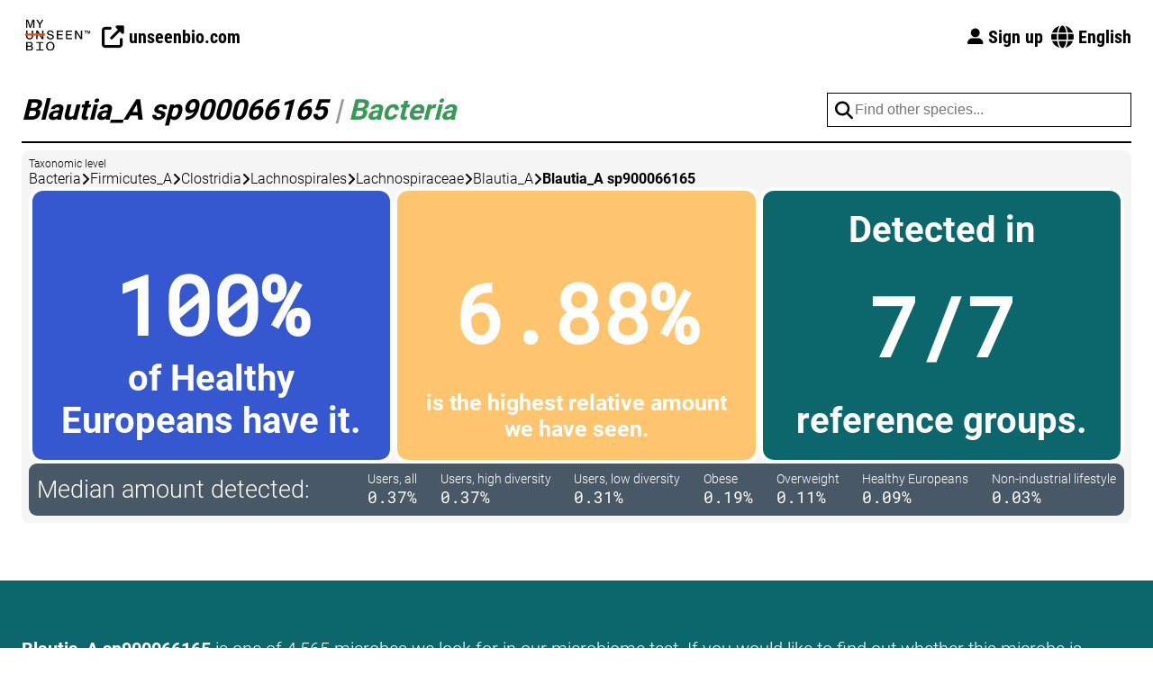

--- FILE ---
content_type: text/html; charset=utf-8
request_url: https://my.unseenbio.com/de/taxa/species/blautia-a-sp900066165
body_size: 30502
content:


<!doctype html>
<html lang="en">
  <head>
    
    <title>Blautia_A sp900066165</title>
    <meta charset="utf-8">
    <meta name="viewport" content="width=device-width, initial-scale=1">
    
    <link rel="preload" href="/static/fonts/roboto-v30-latin-300.woff2" as="font" type="font/woff2">
    <link rel="stylesheet" href="/static/css/style.css" media="all">
    
    <link rel="stylesheet" href="/static/css/datepicker.css" media="all">
    <link rel="stylesheet" href="https://cdn.jsdelivr.net/npm/vanillajs-datepicker@1.3.3/dist/css/datepicker.min.css" integrity="sha384-gTirI3T7NWCAZfQn09CDB5g1sn63KQN+uRpnxZ7NA9AK7WDDR/o5b6xep6IWUIad" crossorigin="anonymous">
    <link rel="stylesheet" href="/static/fontawesome/css/all.min.css">
    
  
  <style>footer{margin-top:0;}</style>


    
    <meta name="theme-color" content="#ff4300">
    <link rel="manifest" href="/static/site.webmanifest">
    <link rel="shortcut icon" href="/static/icons/favicon.ico">
    <link rel="icon" type="image/png" sizes="16x16" href="/static/icons/favicon-16x16.png">
    <link rel="icon" type="image/png" sizes="32x32" href="/static/icons/favicon-32x32.png">
    <link rel="icon" type="image/png" sizes="96x96" href="/static/icons/favicon-96x96.png">
    <link rel="apple-touch-icon" href="/static/icons/apple-icon.png">
    <link rel="apple-touch-icon" sizes="57x57" href="/static/icons/apple-icon-57x57.png">
    <link rel="apple-touch-icon" sizes="60x60" href="/static/icons/apple-icon-60x60.png">
    <link rel="apple-touch-icon" sizes="72x72" href="/static/icons/apple-icon-72x72.png">
    <link rel="apple-touch-icon" sizes="76x76" href="/static/icons/apple-icon-76x76.png">
    <link rel="apple-touch-icon" sizes="114x114" href="/static/icons/apple-icon-114x114.png">
    <link rel="apple-touch-icon" sizes="120x120" href="/static/icons/apple-icon-120x120.png">
    <link rel="apple-touch-icon" sizes="144x144" href="/static/icons/apple-icon-144x144.png">
    <link rel="apple-touch-icon" sizes="152x152" href="/static/icons/apple-icon-152x152.png">
    <link rel="apple-touch-icon" sizes="180x180" href="/static/icons/apple-icon-180x180.png">

    
    <meta name="author" content="Unseen Bio">
    <meta name="description" content="Blautia_A sp900066165 is a microbe belonging to the kingdom bacteria. 100% of Healthy Europeans have it, 6.88% is the highest relative amount we have seen, and it has been detected in 7/7 reference groups.">
    <meta property="og:type" content="website">
    <meta property="og:site_name" content="My Unseen Bio">
    <meta property="og:image" content="https://my.unseenbio.com/static/images/og-logo.png">
    <meta property="og:description" content="Blautia_A sp900066165 is a microbe belonging to the kingdom bacteria. 100% of Healthy Europeans have it, 6.88% is the highest relative amount we have seen, and it has been detected in 7/7 reference groups.">
    <meta property="og:title" content="Blautia_A sp900066165">
    <meta property="og:url" content="https://my.unseenbio.com/de/taxa/species/blautia-a-sp900066165">
    <link rel="canonical" href="https://my.unseenbio.com/de/taxa/species/blautia-a-sp900066165">
    
      
        <link rel="alternate" hreflang="da" href="https://my.unseenbio.com/da/taxa/species/blautia-a-sp900066165">
      
        <link rel="alternate" hreflang="de" href="https://my.unseenbio.com/de/taxa/species/blautia-a-sp900066165">
      
        <link rel="alternate" hreflang="en" href="https://my.unseenbio.com/en/taxa/species/blautia-a-sp900066165">
      
        <link rel="alternate" hreflang="cs" href="https://my.unseenbio.com/cs/taxa/species/blautia-a-sp900066165">
      
        <link rel="alternate" hreflang="fr" href="https://my.unseenbio.com/fr/taxa/species/blautia-a-sp900066165">
      
        <link rel="alternate" hreflang="it" href="https://my.unseenbio.com/it/taxa/species/blautia-a-sp900066165">
      
        <link rel="alternate" hreflang="nl" href="https://my.unseenbio.com/nl/taxa/species/blautia-a-sp900066165">
      
        <link rel="alternate" hreflang="pl" href="https://my.unseenbio.com/pl/taxa/species/blautia-a-sp900066165">
      
        <link rel="alternate" hreflang="pt" href="https://my.unseenbio.com/pt/taxa/species/blautia-a-sp900066165">
      
        <link rel="alternate" hreflang="sv" href="https://my.unseenbio.com/sv/taxa/species/blautia-a-sp900066165">
      
      <link rel="alternate" hreflang="x-default" href="https://my.unseenbio.com/en/taxa/species/blautia-a-sp900066165">
    

    
    <script src="/static/scripts/dist/browser.js"></script>
    
  <script src="https://cdn.jsdelivr.net/npm/fuse.js@7.0.0/dist/fuse.min.js" integrity="sha256-42IbU8t3tOwwbexB7ZVRHm3YDRf65aBPPjRtIUufj5I=" crossorigin="anonymous"></script>

  </head>
  <body class="">
    

    
      <nav class="large-only content-container">
  <div class="left">
    <a href="/"><img class="logo" src="/static/images/my-unseen-bio-logo.svg" alt="My Unseen Bio"></a>
    <a class="button-nav" href="https://unseenbio.com">
      <div class="text"><i class="fas fa-external-link-alt fa-lg"></i> unseenbio.com</div>
    </a>
  </div>

  <div class="menu">
    <a class="button-nav" href="/en/signup#next">
      <div class="text"><i class="fas fa-user-large fa-sm"></i> Sign up</div>
    </a>
    
      <div class="locale-selector">
        <i class="fas fa-globe fa-lg"></i>
        
        
        English
        
        
        
        
        
        
        
      </div>
      <div class="locales tippy-template">
        <a class="item" href="//my.unseenbio.com/da/taxa/species/blautia-a-sp900066165">Dansk</a>
        
        <a class="item" href="//my.unseenbio.com/de/taxa/species/blautia-a-sp900066165">Deutsch</a>
        <a class="item" href="//my.unseenbio.com/cs/taxa/species/blautia-a-sp900066165">Čeština</a>
        <a class="item" href="//my.unseenbio.com/fr/taxa/species/blautia-a-sp900066165">Français</a>
        <a class="item" href="//my.unseenbio.com/it/taxa/species/blautia-a-sp900066165">Italiano</a>
        <a class="item" href="//my.unseenbio.com/nl/taxa/species/blautia-a-sp900066165">Nederlands</a>
        <a class="item" href="//my.unseenbio.com/pl/taxa/species/blautia-a-sp900066165">Polski</a>
        <a class="item" href="//my.unseenbio.com/pt/taxa/species/blautia-a-sp900066165">Português</a>
        <a class="item" href="//my.unseenbio.com/sv/taxa/species/blautia-a-sp900066165">Svenska</a>
      </div>
    
  </div>
</nav>

<nav class="small-only content-container">
  <div class="header">
    <a href="/"><img class="logo" src="/static/images/my-unseen-bio-icon.svg" alt="My Unseen Bio"></a>
    <div class="hamburger"><i class="fa-solid fa-bars fa-lg"></i></div>
  </div>
  <div class="border"></div>

  <div class="menu">
    <i class="close-icon close-menu far fa-xmark-circle fa-3x"></i>

    <a class="item close-menu" href="/en/signup#next">Sign up</a>

    
      <div class="links">
        <div class="divider"></div>
        <a class="item close-menu" href="//my.unseenbio.com/da/taxa/species/blautia-a-sp900066165"><span class="flag-icon flag-icon-dk"></span> Dansk</a>
        
        <a class="item close-menu" href="//my.unseenbio.com/de/taxa/species/blautia-a-sp900066165"><span class="flag-icon flag-icon-de"></span> Deutsch</a>
        <a class="item close-menu" href="//my.unseenbio.com/cs/taxa/species/blautia-a-sp900066165"><span class="flag-icon"></span> Čeština</a>
        <a class="item close-menu" href="//my.unseenbio.com/fr/taxa/species/blautia-a-sp900066165"><span class="flag-icon"></span> Français</a>
        <a class="item close-menu" href="//my.unseenbio.com/it/taxa/species/blautia-a-sp900066165"><span class="flag-icon"></span> Italiano</a>
        <a class="item close-menu" href="//my.unseenbio.com/nl/taxa/species/blautia-a-sp900066165"><span class="flag-icon"></span> Nederlands</a>
        <a class="item close-menu" href="//my.unseenbio.com/pl/taxa/species/blautia-a-sp900066165"><span class="flag-icon"></span> Polski</a>
        <a class="item close-menu" href="//my.unseenbio.com/pt/taxa/species/blautia-a-sp900066165"><span class="flag-icon"></span> Português</a>
        <a class="item close-menu" href="//my.unseenbio.com/sv/taxa/species/blautia-a-sp900066165"><span class="flag-icon"></span> Svenska</a>
      </div>
    

    <div class="divider"></div>

    <a class="item" href="https://unseenbio.com">
      <i class="fas fa-up-right-from-square"></i> unseenbio.com
    </a>
  </div>
</nav>
    

    
    
    
    
    
    

    
  <div class="content-container section taxa species">
    <h1 class="module-header">
      <div class="left">
        Blautia_A sp900066165
        <span class="separator">|</span>
        <span class="domain" style="color: #3A9859;">Bacteria</span>
      </div>
      <div class="right">
        <div class="vue-vm search" v-cloak>
          <div class="input-wrapper">
            <i class="fas fa-search fa-lg"></i>
            <input
              type="text"
              v-model="searchQuery"
              placeholder="Find other species..."
              @focusout="searchQuery = ''"
              @keyup.escape="searchQuery = ''"
              @keyup.enter="navigateToHighlight"
              @keyup.up="highlightUp"
              @keyup.down="highlightDown">
            <div class="results" v-if="searchResults !== null && searchResults.length > 0">
              <div
                :class="{'item': true, 'highlight': index === highlightIndex}"
                :ref="`item-${index}`"
                v-for="(result, index) in searchResults"
                @mousedown="navigate(result.item)">[[ result.item.name ]]</div>
            </div>
          </div>
        </div>
      </div>
    </h1>
    <div class="module">
      <div class="area">
        <div class="label">Taxonomic level</div>
        <div class="lineage">
          
            
              <div class="entry">
                
                  Bacteria
                
              </div>
              <i class="fa-solid fa-angle-right"></i>
            
          
            
              <div class="entry">
                
                  Firmicutes_A
                
              </div>
              <i class="fa-solid fa-angle-right"></i>
            
          
            
              <div class="entry">
                
                  Clostridia
                
              </div>
              <i class="fa-solid fa-angle-right"></i>
            
          
            
              <div class="entry">
                
                  Lachnospirales
                
              </div>
              <i class="fa-solid fa-angle-right"></i>
            
          
            
              <div class="entry">
                
                  Lachnospiraceae
                
              </div>
              <i class="fa-solid fa-angle-right"></i>
            
          
            
              <div class="entry">
                
                  Blautia_A
                
              </div>
              <i class="fa-solid fa-angle-right"></i>
            
          
            
              <div class="entry"><strong>Blautia_A sp900066165</strong></div>
            
          
        </div>
      </div>
      
      
      <div class="area facts">
        <div class="box healthy-presence">
          <div class="top">&nbsp;</div>
          <div class="value">100%</div>
          <div class="bottom">
            of Healthy Europeans have it.
          </div>
        </div>
        <div class="box highest-mean">
          <div class="top">&nbsp;</div>
          <div class="value">6.88%</div>
          <div class="bottom">is the highest relative amount we have seen.</div>
        </div>
        <div class="box reference-detection">
          <div class="top">Detected in</div>
          <div class="value">7/7</div>
          <div class="bottom">reference groups.</div>
        </div>
      </div>
      <div class="area references">
        <div class="label">Median amount detected:</div>
        <div class="values">
          
            <div class="reference">
              <div class="name">Users, all</div>
              <div class="value">
                
                  0.37%
                
              </div>
            </div>
          
            <div class="reference">
              <div class="name">Users, high diversity</div>
              <div class="value">
                
                  0.37%
                
              </div>
            </div>
          
            <div class="reference">
              <div class="name">Users, low diversity</div>
              <div class="value">
                
                  0.31%
                
              </div>
            </div>
          
            <div class="reference">
              <div class="name">Obese</div>
              <div class="value">
                
                  0.19%
                
              </div>
            </div>
          
            <div class="reference">
              <div class="name">Overweight</div>
              <div class="value">
                
                  0.11%
                
              </div>
            </div>
          
            <div class="reference">
              <div class="name">Healthy Europeans</div>
              <div class="value">
                
                  0.09%
                
              </div>
            </div>
          
            <div class="reference">
              <div class="name">Non-industrial lifestyle</div>
              <div class="value">
                
                  0.03%
                
              </div>
            </div>
          
        </div>
      </div>
    </div>
  </div>
  <div class="taxa-footer-section">
    <div class="content-container content">
      <div><strong>Blautia_A sp900066165</strong> is one of 4,565 microbes we look for in our microbiome test. If you would like to find out whether this microbe is present in your own gut, then consider if our test is something for you—it will answer that, and more.</div> <div>Check it out on <a href="https://unseenbio.com">unseenbio.com</a>.</div>
    </div>
  </div>


    <footer class="">
  <div class="content-container">
    <div class="flash info disclaimer">
      <i class="fa-solid fa-info-circle fa-2x"></i>
      <div class="content">
        <p><strong>Note:</strong></p> <p>This product is not meant for diagnosis, treatment or general medical use, but for informational purposes only. Should you be concerned for your health by the data presented here, always consult a general practitioner or a professional diet counselor regarding your concerns.</p> <br /> <p>Unseen Bio is not responsible for action, resources, diagnosis, treatment, mitigation or other avenues associated with your microbiome's genetic information. You are solely responsible for any situations that may arise from the reception of your microbiome's genetic information through the use of this report.</p>
      </div>
    </div>
    <div class="flex">
      <div class="support">
        <strong>Contact us:</strong>
        <div class="contact-item">
          <i class="fas fa-phone"></i>
          <div class="content">
            <div><a href="tel:+4526131426"><strong>+45 26 13 14 26</strong></a></div>
            <div>(Mo-Fri, 08:30-16:00)</div>
          </div>
        </div>
        <div class="contact-item">
          <i class="fas fa-envelope"></i>
          <div class="content">
            <div><a href="mailto:support@unseenbio.com"><strong>support@unseenbio.com</strong></a></div>
            <div>(response within 2 working days)</div>
          </div>
        </div>
      </div>
      <hr class="small-only">
      <div class="address">
        <div>Unseen Bio ApS</div> <div>Fruebjergvej 3, Symbion</div> <div>DK-2100 Copenhagen East</div> <div>Denmark</div>
      </div>
      <hr class="small-only">
      <div class="links">
        <a href="https://unseenbio.com/policies/privacy-policy">Privacy policy</a><br>
        <a href="https://unseenbio.com/policies/terms-of-service">Terms and Conditions</a><br>
        <a href="javascript:undefined" data-modal-trigger="modal-cookies">Cookies</a>
      </div>
      <hr class="small-only">
      <div class="some">
        <a href="https://www.linkedin.com/company/unseenbio" title="Connect with us on LinkedIn"><img src="/static/images/some/linkedin-white.png" alt="Connect with us on LinkedIn"></a>
        <a href="https://www.facebook.com/yourdigitalgut" title="Connect with us on Facebook"><img src="/static/images/some/facebook-white.png" alt="Connect with us on Facebook"></a>
        <a href="https://www.instagram.com/yourdigitalgut" title="Connect with us on Instagram"><img src="/static/images/some/instagram-white.png" alt="Connect with us on Instagram"></a>
      </div>
    </div>
    <div class="rights font-small">
      Copyright © 2026, Unseen Bio ApS<br>
      All rights reserved
    </div>
  </div>
</footer>

<div class="modal modal-cookies closed">
  <a href="javascript:undefined" class="close" data-modal-close><i class="fas fa-close fa-2x"></i></a>
  <div class="header2">How we use cookies</div>
  <p>We use the following cookie necessary for basic functioning of <code>my.unseenbio.com</code>:</p>
  <div class="grid" style="display: grid; grid-template-columns: auto 1fr; gap: 16px;">
    <strong>Name</strong>
    <span><code>session</code></span>
    <strong>Purpose</strong> <span>Used to maintain a secure session when you sign in during your visit</span>
    <strong>Type</strong> <span>First-party persistent cookie</span>
    <strong>Duration</strong> <span>1 month</span>
  </div>
  
  <p>We do not use cookies for any other purpose. Therefore, you do not need to consent to the use of cookies on this site.</p> <p>You may also see cookies placed by our top-level domain <code>unseenbio.com</code> if you have already consented to them. For more information about these cookies, please see our <a href="https://unseenbio.com/pages/cookies">cookie policy</a> and the cookie section in our <a href="https://unseenbio.com/policies/privacy-policy">privacy policy</a>.</p>
</div>

    <div class="browser-warning hidden">
      <div class="header1">Your browser is out of date</div>
      <p>Our website will not function properly in your current web browser, because it is too old to support modern websites.</p>
      <p>We highly recommend that you <a href="https://browser-update.org/update-browser.html">upgrade your browser</a>.</p>
    </div>

    
    <div class="modal modal-diet-log closed">
      <div class="date-element" data-date=""></div>
    </div>
    <div class="modal modal-bowel-movement closed">
      
      <div class="vue-vm-bowel-movement" v-cloak>
        
        <div class="communicator hidden" ref="communicator"></div>
        <form action="/home/surveys/bowel-movement" method="get" :class="{spacer: datepickerVisible}">
          <input v-if="configuration.testId" type="hidden" name="test" :value="configuration.testId">
          <input type="hidden" name="date" :value="computedDate">
          <input type="hidden" name="time" :value="computedTime">
          <div class="header3">
            <span>When did you pass this stool?</span>
            <a href="javascript:undefined" class="close" data-modal-close><i class="fas fa-close fa-2x"></i></a>
          </div>
          <div v-show="!forceDateToday" class="input-field">
            <label for="modal-bowel-movement-date">Date</label>
            <div class="input-wrapper">
              <div class="clickable" @click="datepicker.show()"><i class="fas fa-calendar fa-lg"></i></div>
              <input type="text" id="modal-bowel-movement-date" class="date" ref="date">
            </div>
          </div>
          <div class="input-field">
            <label>Time</label>
            <div class="input-time">
              <select v-model="form.hour">
                
                  
                  <option value="00">00</option>
                
                  
                  <option value="01">01</option>
                
                  
                  <option value="02">02</option>
                
                  
                  <option value="03">03</option>
                
                  
                  <option value="04">04</option>
                
                  
                  <option value="05">05</option>
                
                  
                  <option value="06">06</option>
                
                  
                  <option value="07">07</option>
                
                  
                  <option value="08">08</option>
                
                  
                  <option value="09">09</option>
                
                  
                  <option value="10">10</option>
                
                  
                  <option value="11">11</option>
                
                  
                  <option value="12">12</option>
                
                  
                  <option value="13">13</option>
                
                  
                  <option value="14">14</option>
                
                  
                  <option value="15">15</option>
                
                  
                  <option value="16">16</option>
                
                  
                  <option value="17">17</option>
                
                  
                  <option value="18">18</option>
                
                  
                  <option value="19">19</option>
                
                  
                  <option value="20">20</option>
                
                  
                  <option value="21">21</option>
                
                  
                  <option value="22">22</option>
                
                  
                  <option value="23">23</option>
                
              </select>
              <select v-model="form.minute">
                
                  
                  <option value="00">00</option>
                
                  
                  <option value="01">01</option>
                
                  
                  <option value="02">02</option>
                
                  
                  <option value="03">03</option>
                
                  
                  <option value="04">04</option>
                
                  
                  <option value="05">05</option>
                
                  
                  <option value="06">06</option>
                
                  
                  <option value="07">07</option>
                
                  
                  <option value="08">08</option>
                
                  
                  <option value="09">09</option>
                
                  
                  <option value="10">10</option>
                
                  
                  <option value="11">11</option>
                
                  
                  <option value="12">12</option>
                
                  
                  <option value="13">13</option>
                
                  
                  <option value="14">14</option>
                
                  
                  <option value="15">15</option>
                
                  
                  <option value="16">16</option>
                
                  
                  <option value="17">17</option>
                
                  
                  <option value="18">18</option>
                
                  
                  <option value="19">19</option>
                
                  
                  <option value="20">20</option>
                
                  
                  <option value="21">21</option>
                
                  
                  <option value="22">22</option>
                
                  
                  <option value="23">23</option>
                
                  
                  <option value="24">24</option>
                
                  
                  <option value="25">25</option>
                
                  
                  <option value="26">26</option>
                
                  
                  <option value="27">27</option>
                
                  
                  <option value="28">28</option>
                
                  
                  <option value="29">29</option>
                
                  
                  <option value="30">30</option>
                
                  
                  <option value="31">31</option>
                
                  
                  <option value="32">32</option>
                
                  
                  <option value="33">33</option>
                
                  
                  <option value="34">34</option>
                
                  
                  <option value="35">35</option>
                
                  
                  <option value="36">36</option>
                
                  
                  <option value="37">37</option>
                
                  
                  <option value="38">38</option>
                
                  
                  <option value="39">39</option>
                
                  
                  <option value="40">40</option>
                
                  
                  <option value="41">41</option>
                
                  
                  <option value="42">42</option>
                
                  
                  <option value="43">43</option>
                
                  
                  <option value="44">44</option>
                
                  
                  <option value="45">45</option>
                
                  
                  <option value="46">46</option>
                
                  
                  <option value="47">47</option>
                
                  
                  <option value="48">48</option>
                
                  
                  <option value="49">49</option>
                
                  
                  <option value="50">50</option>
                
                  
                  <option value="51">51</option>
                
                  
                  <option value="52">52</option>
                
                  
                  <option value="53">53</option>
                
                  
                  <option value="54">54</option>
                
                  
                  <option value="55">55</option>
                
                  
                  <option value="56">56</option>
                
                  
                  <option value="57">57</option>
                
                  
                  <option value="58">58</option>
                
                  
                  <option value="59">59</option>
                
              </select>
            </div>
          </div>
          <button type="submit" class="button">Continue</button>
        </form>
      </div>
    </div>
    <div class="modal-overlay closed"></div>

    <script src="https://cdn.jsdelivr.net/npm/vue@3.5.13/dist/vue.global.prod.js" integrity="sha256-xFm6fMjbZcmCWJ+l1kx/9HiHfo5bD9dWgyB87GpOieg=" crossorigin="anonymous"></script>
    <script src="https://cdn.jsdelivr.net/npm/axios@1.7.9/dist/axios.min.js" integrity="sha256-nPSCRFgdbLZIbWcC9zcikihPrvJImjvkGawbxwYGvnI=" crossorigin="anonymous"></script>
    <script src="https://cdn.jsdelivr.net/npm/vanillajs-datepicker@1.3.3/dist/js/datepicker-full.js" integrity="sha384-fM3sFBfWoSB9ev4F1c7bdfmUSnGF1AINRpn0snBbpFU4prgq2/wo0CGKBcmA/Y3f" crossorigin="anonymous"></script>
    <script src="https://cdn.jsdelivr.net/npm/vanillajs-datepicker@1.3.3/dist/js/locales/da.js" integrity="sha384-PMhBWiFXHuZnA6IWE+neLj7mJnUsYBPPwhWxSBVR5tRndm/7px6xecp1qlGLLeDg" crossorigin="anonymous"></script>
    <script src="https://cdn.jsdelivr.net/npm/vanillajs-datepicker@1.3.3/dist/js/locales/de.js" integrity="sha384-cHGxWJviVN/aAFlb8VrqwWeu5xl6RRw9nM7LClZLnwOpoQR13UP2Ce9DavCY0i6g" crossorigin="anonymous"></script>
    <script src="https://cdn.jsdelivr.net/npm/@zxcvbn-ts/core@3.0.4/dist/zxcvbn-ts.min.js" integrity="sha384-2I28uavhiVTsX7yVzrOAlv14QzKstHPREVQWgpmpbTKZLu3nHr73U1/uuGm6cuZU" crossorigin="anonymous"></script>
    <script src="https://cdn.jsdelivr.net/npm/@zxcvbn-ts/language-common@3.0.4/dist/zxcvbn-ts.min.js" integrity="sha384-ErO2KRFA48WNFNJNb3Q7gQZS41E66wq0B9ltrt9hXx6dplHSVKpz2vt6YCgSn0kQ" crossorigin="anonymous"></script>
    <script src="https://cdn.jsdelivr.net/npm/@zxcvbn-ts/language-en@3.0.2/dist/zxcvbn-ts.min.js" integrity="sha384-ZuvnBAbxZg8ObYvhxDs58TN7614UHv4SYm+/8pSSveqM0VCe1EHyuomGV4iul7Sx" crossorigin="anonymous"></script>
    <script src="https://cdn.jsdelivr.net/npm/@zxcvbn-ts/language-de@3.0.2/dist/zxcvbn-ts.min.js" integrity="sha384-v3qnrnPNCgByCsaOA/NEO+UcoRzKyGO8p3wTCDLuhs50uiPRmESpVCTZ4ELZiZ5o" crossorigin="anonymous"></script>
    <script>const UB = {"bowelMovementModal": {"currentHour": "21", "currentMinute": "34", "today": "2026-01-27"}, "locale": "en"};</script>
    <script src="/static/scripts/dist/nav-menu-small.js"></script>
    <script src="/static/scripts/dist/sub-navigation.js"></script>
    <script src="/static/scripts/dist/closeable.js"></script>
    <script src="/static/scripts/dist/diet-log-datepicker.js"></script>
    <script src="/static/scripts/dist/bowel-movement-modal.js"></script>
    <script src="/static/scripts/dist/modal.js"></script>
    <script src="/static/scripts/dist/color-gradient.js"></script>
    
  <script src="/static/scripts/dist/public/species.js"></script>

    
    <script src="https://cdn.jsdelivr.net/npm/@popperjs/core@2.11.8/dist/umd/popper.min.js" integrity="sha384-I7E8VVD/ismYTF4hNIPjVp/Zjvgyol6VFvRkX/vR+Vc4jQkC+hVqc2pM8ODewa9r" crossorigin="anonymous"></script>
    <script src="https://cdn.jsdelivr.net/npm/tippy.js@6.3.7/dist/tippy-bundle.umd.min.js" integrity="sha384-AiTRpehQ7zqeua0Ypfa6Q4ki/ddhczZxrKtiQbTQUlJIhBkTeyoZP9/W/5ulFt29" crossorigin="anonymous"></script>
    <script src="/static/scripts/dist/tippy.js"></script>
    
    <script src="/static/scripts/dist/localeselector.js"></script>
  </body>
</html>

--- FILE ---
content_type: application/javascript
request_url: https://my.unseenbio.com/static/scripts/dist/public/species.js
body_size: 994
content:
Vue.createApp({delimiters:["[[","]]"],data:()=>({fuse:null,searchQuery:"",highlightIndex:null}),methods:{navigate(a){window.location.href=`/${UB.locale}/taxa/species/${a.slug}`},navigateToHighlight(){null===this.highlightIndex||this.navigate(this.searchResults[this.highlightIndex].item)},highlightUp(){return 0===this.searchResults.length?void(this.highlightIndex=null):void(null===this.highlightIndex?this.highlightIndex=0:0===this.highlightIndex?this.highlightIndex=null:this.highlightIndex-=1,null!==this.highlightIndex&&this.$refs[`item-${this.highlightIndex}`][0].scrollIntoView({behavior:"smooth",block:"nearest"}))},highlightDown(){return 0===this.searchResults.length?void(this.highlightIndex=null):void(this.highlightIndex=null===this.highlightIndex?0:Math.min(this.searchResults.length-1,this.highlightIndex+1),this.$refs[`item-${this.highlightIndex}`][0].scrollIntoView({behavior:"smooth",block:"nearest"}))}},computed:{searchResults(){return null===this.fuse?null:this.fuse.search(this.searchQuery).slice(0,50)}},mounted(){axios.get("/taxa/species.json").then(a=>{this.species=a.data.map(a=>({name:a[0],slug:a[1]})),this.fuse=new Fuse(this.species,{keys:["name"],ignoreLocation:!0})}).catch(a=>{console.error(a)})}}).mount(".vue-vm.search");

--- FILE ---
content_type: application/javascript
request_url: https://my.unseenbio.com/static/scripts/dist/diet-log-datepicker.js
body_size: 369
content:
(function(){const a=document.querySelector(".modal-diet-log .date-element"),b=new Datepicker(a,{format:"yyyy-mm-dd",maxDate:new Date,todayHighlight:!0,todayBtn:!0,todayBtnMode:1,language:UB.locale});a.addEventListener("changeDate",a=>{if(!a.detail.date)return;const c=a.detail.date.getTimezoneOffset(),d=new Date(a.detail.date.getTime()-1e3*(60*c)).toISOString().split("T")[0];document.querySelector(".modal-diet-log").classList.add("closed"),document.querySelector(".modal-overlay").classList.add("closed"),b.setDate({clear:!0}),window.location.href=`/home/surveys/diet/${d}`})})();

--- FILE ---
content_type: image/svg+xml
request_url: https://my.unseenbio.com/static/images/my-unseen-bio-logo.svg
body_size: 4281
content:
<svg width="848" height="425" viewBox="0 0 848 425" fill="none" xmlns="http://www.w3.org/2000/svg">
<g clip-path="url(#clip0_776_222)">
<path d="M32.6387 224.389V157.326H48.8384V224.539C48.8384 243.639 58.979 252.501 76.2243 252.501C93.4822 252.501 103.61 243.627 103.61 224.539V157.326H119.797V224.389C119.797 251.599 103.459 266.644 76.2117 266.644C49.1282 266.644 32.6387 251.599 32.6387 224.389Z" fill="black"/>
<path d="M247.982 157.326V264.379H229.363L196.221 212.511C189.103 201.384 180.94 188.454 175.184 178.079C175.788 198.23 175.788 216.717 175.788 231.912V264.392H160.055V157.339H178.673L211.967 209.219C218.782 219.896 227.096 233.426 233.004 243.802C232.399 223.5 232.399 205.013 232.399 189.819V157.339H247.982V157.326Z" fill="black"/>
<path d="M289.896 229.042H306.083C306.386 247.541 319.096 253.098 335.447 253.098C351.332 253.098 360.263 246.928 360.263 235.2C360.263 225.725 353.901 221.37 335.901 217.464L326.666 215.511C307.141 211.607 293.071 203.333 293.071 183.933C293.071 166.497 307.292 154.92 331.202 154.92C362.228 154.92 373.578 170.102 374.031 188.751H357.995C357.089 176.123 350.891 168.6 331.365 168.6C316.841 168.6 309.572 174.458 309.572 183.632C309.572 193.107 314.574 197.613 333.028 201.681L342.413 203.634C367.532 208.89 377.068 218.516 377.068 234.762C377.068 254.613 361.485 266.791 335.144 266.791C308.048 266.791 290.047 254.901 289.896 229.042Z" fill="black"/>
<path d="M429.106 171.757V201.985H484.042V216.116H429.106V249.947H489.332V264.379H412.906V157.326H489.786V171.757H429.106Z" fill="black"/>
<path d="M542.15 171.757V201.985H597.085V216.116H542.15V249.947H602.376V264.379H525.95V157.326H602.83V171.757H542.15Z" fill="black"/>
<path d="M726.914 157.326V264.379H708.296L675.165 212.511C668.046 201.384 659.888 188.454 654.126 178.079C654.736 198.23 654.736 216.717 654.736 231.912V264.392H638.998V157.339H657.617L690.909 209.219C697.729 219.896 706.043 233.426 711.949 243.802C711.345 223.5 711.345 205.013 711.345 189.819V157.339H726.914V157.326Z" fill="black"/>
<path d="M755.216 157.326H786.996V164.248H774.893V195.677H767.32V164.248H755.216V157.326ZM831.191 157.326V195.664H823.618V183.336C823.618 179.731 823.618 175.513 823.767 171.157L822.865 173.71L814.539 195.664H808.328L800.014 173.71C799.56 172.659 799.255 171.757 798.95 170.856C799.106 175.362 799.106 179.58 799.106 183.336V195.664H791.682V157.326H801.222L808.789 177.327C809.853 179.881 810.755 182.585 811.514 185C812.267 182.597 813.176 179.743 814.234 176.727L821.651 157.326H831.191Z" fill="black"/>
<path d="M118.741 375.255C118.741 393.454 106.786 405.632 82.7263 405.632H34.1521V298.58H80.6099C104.217 298.58 114.358 311.509 114.358 326.391C114.358 337.068 109.066 344.89 100.135 349.697C113.148 354.503 118.741 364.579 118.741 375.255ZM50.3519 312.398V344.427H79.552C92.2622 344.427 98.4726 338.106 98.4726 327.73C98.4726 318.706 92.2622 312.398 79.552 312.398H50.3519ZM102.403 374.955C102.403 363.076 94.681 357.819 81.819 357.819H50.3519V391.802H81.8321C95.4364 391.789 102.403 385.481 102.403 374.955Z" fill="black"/>
<path d="M279.96 352.109C279.96 318.727 300.845 296.173 332.628 296.173C364.259 296.173 385.132 318.727 385.132 352.109C385.132 385.49 364.246 408.044 332.628 408.044C300.845 408.044 279.96 385.49 279.96 352.109ZM368.34 352.109C368.34 326.55 354.118 310.604 332.628 310.604C310.986 310.604 296.764 326.55 296.764 352.109C296.764 377.667 310.986 393.613 332.628 393.613C354.118 393.601 368.34 377.667 368.34 352.109Z" fill="black"/>
<path d="M247.982 312.398V298.567H211.904H195.717H160.055V312.398H195.717V391.79H160.055V405.62H195.717H211.904H247.982V391.79H211.904V312.398H247.982Z" fill="black"/>
<path d="M269.741 192.986H16V217.881H269.741V192.986Z" fill="#FF4300"/>
<path d="M113.111 16L94.3665 71.4977C90.5874 81.7236 87.4 94.1525 84.3646 103.164C81.3409 94.1525 78.154 81.7112 74.3623 71.4977L55.6305 16H33.0945V123.003H48.677V89.4835C48.677 74.3013 48.677 55.5142 48.0723 35.2252C50.6799 43.1355 75.4456 116.282 77.5745 122.552L77.4234 122.99H77.7257H91.041H91.3428L91.1916 122.552C93.3211 116.282 118.087 43.1355 120.694 35.2252C120.089 55.5142 120.089 74.3013 120.089 89.4835V123.003H135.672V16H113.111Z" fill="black"/>
<path d="M251.689 16L212.109 80.3216V123.003H196.073V80.3216L156.342 16H174.646C174.646 16 198.945 56.8785 204.387 65.8903C209.69 56.7283 233.688 16 233.688 16H251.689Z" fill="black"/>
</g>
<defs>
<clipPath id="clip0_776_222">
<rect width="815.19" height="392.038" fill="white" transform="translate(16 16)"/>
</clipPath>
</defs>
</svg>


--- FILE ---
content_type: application/javascript; charset=utf-8
request_url: https://cdn.jsdelivr.net/npm/@zxcvbn-ts/core@3.0.4/dist/zxcvbn-ts.min.js
body_size: 8828
content:
this.zxcvbnts=this.zxcvbnts||{},this.zxcvbnts.core=function(t){"use strict";const e=(t,e)=>t.push.apply(t,e),s=t=>t.sort(((t,e)=>t.i-e.i||t.j-e.j)),n=t=>{const e={};let s=1;return t.forEach((t=>{e[t]=s,s+=1})),e};const r={4:[[1,2],[2,3]],5:[[1,3],[2,3],[2,4]],6:[[1,2],[2,4],[4,5]],7:[[1,3],[2,3],[4,5],[4,6]],8:[[2,4],[4,6]]},a=/^[A-Z\xbf-\xdf][^A-Z\xbf-\xdf]+$/,i=/^[^A-Z\xbf-\xdf]+[A-Z\xbf-\xdf]$/,o=/^[A-Z\xbf-\xdf]+$/,c=/^[^a-z\xdf-\xff]+$/,l=/^[a-z\xdf-\xff]+$/,h=/^[^A-Z\xbf-\xdf]+$/,u=/[a-z\xdf-\xff]/,d=/[A-Z\xbf-\xdf]/,g=/[^A-Za-z\xbf-\xdf]/gi,p=/^\d+$/,f=(new Date).getFullYear(),m={recentYear:/19\d\d|200\d|201\d|202\d/g},b=[" ",",",";",":","|","/","\\","_",".","-"],y=b.length;class k{match({password:t}){const e=[...this.getMatchesWithoutSeparator(t),...this.getMatchesWithSeparator(t)],n=this.filterNoise(e);return s(n)}getMatchesWithSeparator(t){const e=[],s=/^(\d{1,4})([\s/\\_.-])(\d{1,2})\2(\d{1,4})$/;for(let n=0;n<=Math.abs(t.length-6);n+=1)for(let r=n+5;r<=n+9&&!(r>=t.length);r+=1){const a=t.slice(n,+r+1||9e9),i=s.exec(a);if(null!=i){const t=this.mapIntegersToDayMonthYear([parseInt(i[1],10),parseInt(i[3],10),parseInt(i[4],10)]);null!=t&&e.push({pattern:"date",token:a,i:n,j:r,separator:i[2],year:t.year,month:t.month,day:t.day})}}return e}getMatchesWithoutSeparator(t){const e=[],s=/^\d{4,8}$/,n=t=>Math.abs(t.year-f);for(let a=0;a<=Math.abs(t.length-4);a+=1)for(let i=a+3;i<=a+7&&!(i>=t.length);i+=1){const o=t.slice(a,+i+1||9e9);if(s.exec(o)){const t=[],s=o.length;if(r[s].forEach((([e,s])=>{const n=this.mapIntegersToDayMonthYear([parseInt(o.slice(0,e),10),parseInt(o.slice(e,s),10),parseInt(o.slice(s),10)]);null!=n&&t.push(n)})),t.length>0){let s=t[0],r=n(t[0]);t.slice(1).forEach((t=>{const e=n(t);e<r&&(s=t,r=e)})),e.push({pattern:"date",token:o,i:a,j:i,separator:"",year:s.year,month:s.month,day:s.day})}}}return e}filterNoise(t){return t.filter((e=>{let s=!1;const n=t.length;for(let r=0;r<n;r+=1){const n=t[r];if(e!==n&&n.i<=e.i&&n.j>=e.j){s=!0;break}}return!s}))}mapIntegersToDayMonthYear(t){if(t[1]>31||t[1]<=0)return null;let e=0,s=0,n=0;for(let r=0,a=t.length;r<a;r+=1){const a=t[r];if(a>99&&a<1e3||a>2050)return null;a>31&&(s+=1),a>12&&(e+=1),a<=0&&(n+=1)}return s>=2||3===e||n>=2?null:this.getDayMonth(t)}getDayMonth(t){const e=[[t[2],t.slice(0,2)],[t[0],t.slice(1,3)]],s=e.length;for(let t=0;t<s;t+=1){const[s,n]=e[t];if(1e3<=s&&s<=2050){const t=this.mapIntegersToDayMonth(n);return null!=t?{year:s,month:t.month,day:t.day}:null}}for(let t=0;t<s;t+=1){const[s,n]=e[t],r=this.mapIntegersToDayMonth(n);if(null!=r)return{year:this.twoToFourDigitYear(s),month:r.month,day:r.day}}return null}mapIntegersToDayMonth(t){const e=[t,t.slice().reverse()];for(let t=0;t<e.length;t+=1){const s=e[t],n=s[0],r=s[1];if(n>=1&&n<=31&&r>=1&&r<=12)return{day:n,month:r}}return null}twoToFourDigitYear(t){return t>99?t:t>50?t+1900:t+2e3}}const w=new Uint32Array(65536),x=(t,e)=>{if(t.length<e.length){const s=e;e=t,t=s}return 0===e.length?t.length:t.length<=32?((t,e)=>{const s=t.length,n=e.length,r=1<<s-1;let a=-1,i=0,o=s,c=s;for(;c--;)w[t.charCodeAt(c)]|=1<<c;for(c=0;c<n;c++){let t=w[e.charCodeAt(c)];const s=t|i;t|=(t&a)+a^a,i|=~(t|a),a&=t,i&r&&o++,a&r&&o--,i=i<<1|1,a=a<<1|~(s|i),i&=s}for(c=s;c--;)w[t.charCodeAt(c)]=0;return o})(t,e):((t,e)=>{const s=e.length,n=t.length,r=[],a=[],i=Math.ceil(s/32),o=Math.ceil(n/32);for(let t=0;t<i;t++)a[t]=-1,r[t]=0;let c=0;for(;c<o-1;c++){let i=0,o=-1;const l=32*c,h=Math.min(32,n)+l;for(let e=l;e<h;e++)w[t.charCodeAt(e)]|=1<<e;for(let t=0;t<s;t++){const s=w[e.charCodeAt(t)],n=a[t/32|0]>>>t&1,c=r[t/32|0]>>>t&1,l=s|i,h=((s|c)&o)+o^o|s|c;let u=i|~(h|o),d=o&h;u>>>31^n&&(a[t/32|0]^=1<<t),d>>>31^c&&(r[t/32|0]^=1<<t),u=u<<1|n,d=d<<1|c,o=d|~(l|u),i=u&l}for(let e=l;e<h;e++)w[t.charCodeAt(e)]=0}let l=0,h=-1;const u=32*c,d=Math.min(32,n-u)+u;for(let e=u;e<d;e++)w[t.charCodeAt(e)]|=1<<e;let g=n;for(let t=0;t<s;t++){const s=w[e.charCodeAt(t)],i=a[t/32|0]>>>t&1,o=r[t/32|0]>>>t&1,c=s|l,u=((s|o)&h)+h^h|s|o;let d=l|~(u|h),p=h&u;g+=d>>>n-1&1,g-=p>>>n-1&1,d>>>31^i&&(a[t/32|0]^=1<<t),p>>>31^o&&(r[t/32|0]^=1<<t),d=d<<1|i,p=p<<1|o,h=p|~(c|d),l=d&c}for(let e=u;e<d;e++)w[t.charCodeAt(e)]=0;return g})(t,e)},M=(t,e,s)=>{let n=0;const r=Object.keys(e).find((e=>{const r=((t,e,s)=>{const n=t.length<=e.length,r=t.length<=s;return n||r?Math.ceil(t.length/4):s})(t,e,s);if(Math.abs(t.length-e.length)>r)return!1;const a=x(t,e),i=a<=r;return i&&(n=a),i}));return r?{levenshteinDistance:n,levenshteinDistanceEntry:r}:{}};var S={a:["4","@"],b:["8"],c:["(","{","[","<"],d:["6","|)"],e:["3"],f:["#"],g:["6","9","&"],h:["#","|-|"],i:["1","!","|"],k:["<","|<"],l:["!","1","|","7"],m:["^^","nn","2n","/\\\\/\\\\"],n:["//"],o:["0","()"],q:["9"],u:["|_|"],s:["$","5"],t:["+","7"],v:["<",">","/"],w:["^/","uu","vv","2u","2v","\\\\/\\\\/"],x:["%","><"],z:["2"]},v={warnings:{straightRow:"straightRow",keyPattern:"keyPattern",simpleRepeat:"simpleRepeat",extendedRepeat:"extendedRepeat",sequences:"sequences",recentYears:"recentYears",dates:"dates",topTen:"topTen",topHundred:"topHundred",common:"common",similarToCommon:"similarToCommon",wordByItself:"wordByItself",namesByThemselves:"namesByThemselves",commonNames:"commonNames",userInputs:"userInputs",pwned:"pwned"},suggestions:{l33t:"l33t",reverseWords:"reverseWords",allUppercase:"allUppercase",capitalization:"capitalization",dates:"dates",recentYears:"recentYears",associatedYears:"associatedYears",sequences:"sequences",repeated:"repeated",longerKeyboardPattern:"longerKeyboardPattern",anotherWord:"anotherWord",useWords:"useWords",noNeed:"noNeed",pwned:"pwned"},timeEstimation:{ltSecond:"ltSecond",second:"second",seconds:"seconds",minute:"minute",minutes:"minutes",hour:"hour",hours:"hours",day:"day",days:"days",month:"month",months:"months",year:"year",years:"years",centuries:"centuries"}};class T{constructor(t=[]){this.parents=t,this.children=new Map}addSub(t,...e){const s=t.charAt(0);this.children.has(s)||this.children.set(s,new T([...this.parents,s]));let n=this.children.get(s);for(let e=1;e<t.length;e+=1){const s=t.charAt(e);n.hasChild(s)||n.addChild(s),n=n.getChild(s)}return n.subs=(n.subs||[]).concat(e),this}getChild(t){return this.children.get(t)}isTerminal(){return!!this.subs}addChild(t){this.hasChild(t)||this.children.set(t,new T([...this.parents,t]))}hasChild(t){return this.children.has(t)}}var j=(t,e)=>(Object.entries(t).forEach((([t,s])=>{s.forEach((s=>{e.addSub(s,t)}))})),e);class I{constructor(){this.matchers={},this.l33tTable=S,this.trieNodeRoot=j(S,new T),this.dictionary={userInputs:[]},this.rankedDictionaries={},this.rankedDictionariesMaxWordSize={},this.translations=v,this.graphs={},this.useLevenshteinDistance=!1,this.levenshteinThreshold=2,this.l33tMaxSubstitutions=100,this.maxLength=256,this.setRankedDictionaries()}setOptions(t={}){t.l33tTable&&(this.l33tTable=t.l33tTable,this.trieNodeRoot=j(t.l33tTable,new T)),t.dictionary&&(this.dictionary=t.dictionary,this.setRankedDictionaries()),t.translations&&this.setTranslations(t.translations),t.graphs&&(this.graphs=t.graphs),void 0!==t.useLevenshteinDistance&&(this.useLevenshteinDistance=t.useLevenshteinDistance),void 0!==t.levenshteinThreshold&&(this.levenshteinThreshold=t.levenshteinThreshold),void 0!==t.l33tMaxSubstitutions&&(this.l33tMaxSubstitutions=t.l33tMaxSubstitutions),void 0!==t.maxLength&&(this.maxLength=t.maxLength)}setTranslations(t){if(!this.checkCustomTranslations(t))throw new Error("Invalid translations object fallback to keys");this.translations=t}checkCustomTranslations(t){let e=!0;return Object.keys(v).forEach((s=>{if(s in t){const n=s;Object.keys(v[n]).forEach((s=>{s in t[n]||(e=!1)}))}else e=!1})),e}setRankedDictionaries(){const t={},e={};Object.keys(this.dictionary).forEach((s=>{t[s]=n(this.dictionary[s]),e[s]=this.getRankedDictionariesMaxWordSize(this.dictionary[s])})),this.rankedDictionaries=t,this.rankedDictionariesMaxWordSize=e}getRankedDictionariesMaxWordSize(t){const e=t.map((t=>"string"!=typeof t?t.toString().length:t.length));return 0===e.length?0:e.reduce(((t,e)=>Math.max(t,e)),-1/0)}buildSanitizedRankedDictionary(t){const e=[];return t.forEach((t=>{const s=typeof t;"string"!==s&&"number"!==s&&"boolean"!==s||e.push(t.toString().toLowerCase())})),n(e)}extendUserInputsDictionary(t){this.dictionary.userInputs||(this.dictionary.userInputs=[]);const e=[...this.dictionary.userInputs,...t];this.rankedDictionaries.userInputs=this.buildSanitizedRankedDictionary(e),this.rankedDictionariesMaxWordSize.userInputs=this.getRankedDictionariesMaxWordSize(e)}addMatcher(t,e){this.matchers[t]?console.info(`Matcher ${t} already exists`):this.matchers[t]=e}}const A=new I;class C{constructor(t){this.defaultMatch=t}match({password:t}){const e=t.split("").reverse().join("");return this.defaultMatch({password:e}).map((e=>({...e,token:e.token.split("").reverse().join(""),reversed:!0,i:t.length-1-e.j,j:t.length-1-e.i})))}}class D{constructor({substr:t,limit:e,trieRoot:s}){this.buffer=[],this.finalPasswords=[],this.substr=t,this.limit=e,this.trieRoot=s}getAllPossibleSubsAtIndex(t){const e=[];let s=this.trieRoot;for(let n=t;n<this.substr.length;n+=1){const t=this.substr.charAt(n);if(s=s.getChild(t),!s)break;e.push(s)}return e}helper({onlyFullSub:t,isFullSub:e,index:s,subIndex:n,changes:r,lastSubLetter:a,consecutiveSubCount:i}){if(this.finalPasswords.length>=this.limit)return;if(s===this.substr.length)return void(t===e&&this.finalPasswords.push({password:this.buffer.join(""),changes:r}));const o=[...this.getAllPossibleSubsAtIndex(s)];let c=!1;for(let l=s+o.length-1;l>=s;l-=1){const h=o[l-s];if(h.isTerminal()){if(a===h.parents.join("")&&i>=3)continue;c=!0;const s=h.subs;for(const o of s){this.buffer.push(o);const s=r.concat({i:n,letter:o,substitution:h.parents.join("")});if(this.helper({onlyFullSub:t,isFullSub:e,index:l+1,subIndex:n+o.length,changes:s,lastSubLetter:h.parents.join(""),consecutiveSubCount:a===h.parents.join("")?i+1:1}),this.buffer.pop(),this.finalPasswords.length>=this.limit)return}}}if(!t||!c){const o=this.substr.charAt(s);this.buffer.push(o),this.helper({onlyFullSub:t,isFullSub:e&&!c,index:s+1,subIndex:n+1,changes:r,lastSubLetter:a,consecutiveSubCount:i}),this.buffer.pop()}}getAll(){return this.helper({onlyFullSub:!0,isFullSub:!0,index:0,subIndex:0,changes:[],lastSubLetter:void 0,consecutiveSubCount:0}),this.helper({onlyFullSub:!1,isFullSub:!0,index:0,subIndex:0,changes:[],lastSubLetter:void 0,consecutiveSubCount:0}),this.finalPasswords}}class E{constructor(t){this.defaultMatch=t}isAlreadyIncluded(t,e){return t.some((t=>Object.entries(t).every((([t,s])=>"subs"===t||s===e[t]))))}match({password:t}){const e=[],s=((t,e,s)=>new D({substr:t,limit:e,trieRoot:s}).getAll())(t,A.l33tMaxSubstitutions,A.trieNodeRoot);let n=!1,r=!0;return s.forEach((s=>{if(n)return;const a=this.defaultMatch({password:s.password,useLevenshtein:r});r=!1,a.forEach((r=>{n||(n=0===r.i&&r.j===t.length-1);const a=((t,e,s)=>{const n=t.changes.filter((t=>t.i<e)).reduce(((t,e)=>t-e.letter.length+e.substitution.length),e),r=t.changes.filter((t=>t.i>=e&&t.i<=s)),a=r.reduce(((t,e)=>t-e.letter.length+e.substitution.length),s-e+n),i=[],o=[];return r.forEach((t=>{i.findIndex((e=>e.letter===t.letter&&e.substitution===t.substitution))<0&&(i.push({letter:t.letter,substitution:t.substitution}),o.push(`${t.substitution} -> ${t.letter}`))})),{i:n,j:a,subs:i,subDisplay:o.join(", ")}})(s,r.i,r.j),i=t.slice(a.i,+a.j+1||9e9),o={...r,l33t:!0,token:i,...a},c=this.isAlreadyIncluded(e,o);i.toLowerCase()===r.matchedWord||c||e.push(o)}))})),e.filter((t=>t.token.length>1))}}class L{constructor(){this.l33t=new E(this.defaultMatch),this.reverse=new C(this.defaultMatch)}match({password:t}){const e=[...this.defaultMatch({password:t}),...this.reverse.match({password:t}),...this.l33t.match({password:t})];return s(e)}defaultMatch({password:t,useLevenshtein:e=!0}){const s=[],n=t.length,r=t.toLowerCase();return Object.keys(A.rankedDictionaries).forEach((a=>{const i=A.rankedDictionaries[a],o=A.rankedDictionariesMaxWordSize[a],c=Math.min(o,n);for(let o=0;o<n;o+=1){const l=Math.min(o+c,n);for(let c=o;c<l;c+=1){const l=r.slice(o,+c+1||9e9),h=l in i;let u={};const d=0===o&&c===n-1;A.useLevenshteinDistance&&d&&!h&&e&&(u=M(l,i,A.levenshteinThreshold));const g=0!==Object.keys(u).length;if(h||g){const e=i[g?u.levenshteinDistanceEntry:l];s.push({pattern:"dictionary",i:o,j:c,token:t.slice(o,+c+1||9e9),matchedWord:l,rank:e,dictionaryName:a,reversed:!1,l33t:!1,...u})}}}})),s}}class P{match({password:t,regexes:e=m}){const n=[];return Object.keys(e).forEach((s=>{const r=e[s];let a;for(r.lastIndex=0;a=r.exec(t);)if(a){const t=a[0];n.push({pattern:"regex",token:t,i:a.index,j:a.index+a[0].length-1,regexName:s,regexMatch:a})}})),s(n)}}var R={nCk(t,e){let s=t;if(e>s)return 0;if(0===e)return 1;let n=1;for(let t=1;t<=e;t+=1)n*=s,n/=t,s-=1;return n},log10:t=>0===t?0:Math.log(t)/Math.log(10),log2:t=>Math.log(t)/Math.log(2),factorial(t){let e=1;for(let s=2;s<=t;s+=1)e*=s;return e}};var z=t=>{const e=t.replace(g,"");if(e.match(h)||e.toLowerCase()===e)return 1;const s=[a,i,c],n=s.length;for(let t=0;t<n;t+=1){const n=s[t];if(e.match(n))return 2}return(t=>{const e=t.split(""),s=e.filter((t=>t.match(d))).length,n=e.filter((t=>t.match(u))).length;let r=0;const a=Math.min(s,n);for(let t=1;t<=a;t+=1)r+=R.nCk(s+n,t);return r})(e)};const O=(t,e)=>{let s=0,n=t.indexOf(e);for(;n>=0;)s+=1,n=t.indexOf(e,n+e.length);return s};var N=({l33t:t,subs:e,token:s})=>{if(!t)return 1;let n=1;return e.forEach((t=>{const{subbedCount:e,unsubbedCount:r}=(({sub:t,token:e})=>{const s=e.toLowerCase();return{subbedCount:O(s,t.substitution),unsubbedCount:O(s,t.letter)}})({sub:t,token:s});if(0===e||0===r)n*=2;else{const t=Math.min(r,e);let s=0;for(let n=1;n<=t;n+=1)s+=R.nCk(r+e,n);n*=s}})),n};const F=({token:t,graph:e,turns:s})=>{const n=Object.keys(A.graphs[e]).length,r=(t=>{let e=0;return Object.keys(t).forEach((s=>{const n=t[s];e+=n.filter((t=>!!t)).length})),e/=Object.entries(t).length,e})(A.graphs[e]);let a=0;const i=t.length;for(let t=2;t<=i;t+=1){const e=Math.min(s,t-1);for(let s=1;s<=e;s+=1)a+=R.nCk(t-1,s-1)*n*r**s}return a};const q={bruteforce:({token:t})=>{let e,s=10**t.length;return s===Number.POSITIVE_INFINITY&&(s=Number.MAX_VALUE),e=1===t.length?11:51,Math.max(s,e)},date:({year:t,separator:e})=>{let s=365*Math.max(Math.abs(t-f),20);return e&&(s*=4),s},dictionary:({rank:t,reversed:e,l33t:s,subs:n,token:r,dictionaryName:a})=>{const i=t,o=z(r),c=N({l33t:s,subs:n,token:r});let l;return l="diceware"===a?3888:i*o*c*(e?2:1),{baseGuesses:i,uppercaseVariations:o,l33tVariations:c,calculation:l}},regex:({regexName:t,regexMatch:e,token:s})=>{const n={alphaLower:26,alphaUpper:26,alpha:52,alphanumeric:62,digits:10,symbols:33};return t in n?n[t]**s.length:"recentYear"===t?Math.max(Math.abs(parseInt(e[0],10)-f),20):0},repeat:({baseGuesses:t,repeatCount:e})=>t*e,sequence:({token:t,ascending:e})=>{const s=t.charAt(0);let n=0;return n=["a","A","z","Z","0","1","9"].includes(s)?4:s.match(/\d/)?10:26,e||(n*=2),n*t.length},spatial:({graph:t,token:e,shiftedCount:s,turns:n})=>{let r=F({token:e,graph:t,turns:n});if(s){const t=e.length-s;if(0===s||0===t)r*=2;else{let e=0;for(let n=1;n<=Math.min(s,t);n+=1)e+=R.nCk(s+t,n);r*=e}}return Math.round(r)},separator:()=>y};var W=(t,e)=>{const s={};if("guesses"in t&&null!=t.guesses)return t;const n=((t,e)=>{let s=1;return t.token.length<e.length&&(s=1===t.token.length?10:50),s})(t,e),r=((t,e)=>q[t]?q[t](e):A.matchers[t]&&"scoring"in A.matchers[t]?A.matchers[t].scoring(e):0)(t.pattern,t);let a=0;"number"==typeof r?a=r:"dictionary"===t.pattern&&(a=r.calculation,s.baseGuesses=r.baseGuesses,s.uppercaseVariations=r.uppercaseVariations,s.l33tVariations=r.l33tVariations);const i=Math.max(a,n);return{...t,...s,guesses:i,guessesLog10:R.log10(i)}};const Y={password:"",optimal:{},excludeAdditive:!1,separatorRegex:void 0,fillArray(t,e){const s=[];for(let n=0;n<t;n+=1){let t=[];"object"===e&&(t={}),s.push(t)}return s},makeBruteforceMatch(t,e){return{pattern:"bruteforce",token:this.password.slice(t,+e+1||9e9),i:t,j:e}},update(t,e){const s=t.j,n=W(t,this.password);let r=n.guesses;e>1&&(r*=this.optimal.pi[n.i-1][e-1]);let a=R.factorial(e)*r;this.excludeAdditive||(a+=1e4**(e-1));let i=!1;Object.keys(this.optimal.g[s]).forEach((t=>{const n=this.optimal.g[s][t];parseInt(t,10)<=e&&n<=a&&(i=!0)})),i||(this.optimal.g[s][e]=a,this.optimal.m[s][e]=n,this.optimal.pi[s][e]=r)},bruteforceUpdate(t){let e=this.makeBruteforceMatch(0,t);this.update(e,1);for(let s=1;s<=t;s+=1){e=this.makeBruteforceMatch(s,t);const n=this.optimal.m[s-1];Object.keys(n).forEach((t=>{"bruteforce"!==n[t].pattern&&this.update(e,parseInt(t,10)+1)}))}},unwind(t){const e=[];let s=t-1,n=0,r=Infinity;const a=this.optimal.g[s];for(a&&Object.keys(a).forEach((t=>{const e=a[t];e<r&&(n=parseInt(t,10),r=e)}));s>=0;){const t=this.optimal.m[s][n];e.unshift(t),s=t.i-1,n-=1}return e}};var $={mostGuessableMatchSequence(t,e,s=!1){Y.password=t,Y.excludeAdditive=s;const n=t.length;let r=Y.fillArray(n,"array");e.forEach((t=>{r[t.j].push(t)})),r=r.map((t=>t.sort(((t,e)=>t.i-e.i)))),Y.optimal={m:Y.fillArray(n,"object"),pi:Y.fillArray(n,"object"),g:Y.fillArray(n,"object")};for(let t=0;t<n;t+=1)r[t].forEach((t=>{t.i>0?Object.keys(Y.optimal.m[t.i-1]).forEach((e=>{Y.update(t,parseInt(e,10)+1)})):Y.update(t,1)})),Y.bruteforceUpdate(t);const a=Y.unwind(n),i=a.length,o=this.getGuesses(t,i);return{password:t,guesses:o,guessesLog10:R.log10(o),sequence:a}},getGuesses(t,e){const s=t.length;let n=0;return n=0===t.length?1:Y.optimal.g[s-1][e],n}};class G{match({password:t,omniMatch:e}){const s=[];let n=0;for(;n<t.length;){const r=this.getGreedyMatch(t,n),a=this.getLazyMatch(t,n);if(null==r)break;const{match:i,baseToken:o}=this.setMatchToken(r,a);if(i){const t=i.index+i[0].length-1,r=this.getBaseGuesses(o,e);s.push(this.normalizeMatch(o,t,i,r)),n=t+1}}return s.some((t=>t instanceof Promise))?Promise.all(s):s}normalizeMatch(t,e,s,n){const r={pattern:"repeat",i:s.index,j:e,token:s[0],baseToken:t,baseGuesses:0,repeatCount:s[0].length/t.length};return n instanceof Promise?n.then((t=>({...r,baseGuesses:t}))):{...r,baseGuesses:n}}getGreedyMatch(t,e){const s=/(.+)\1+/g;return s.lastIndex=e,s.exec(t)}getLazyMatch(t,e){const s=/(.+?)\1+/g;return s.lastIndex=e,s.exec(t)}setMatchToken(t,e){const s=/^(.+?)\1+$/;let n,r="";if(e&&t[0].length>e[0].length){n=t;const e=s.exec(n[0]);e&&(r=e[1])}else n=e,n&&(r=n[1]);return{match:n,baseToken:r}}getBaseGuesses(t,e){const s=e.match(t);if(s instanceof Promise)return s.then((e=>$.mostGuessableMatchSequence(t,e).guesses));return $.mostGuessableMatchSequence(t,s).guesses}}class U{constructor(){this.MAX_DELTA=5}match({password:t}){const e=[];if(1===t.length)return[];let s=0,n=null;const r=t.length;for(let a=1;a<r;a+=1){const r=t.charCodeAt(a)-t.charCodeAt(a-1);if(null==n&&(n=r),r!==n){const i=a-1;this.update({i:s,j:i,delta:n,password:t,result:e}),s=i,n=r}}return this.update({i:s,j:r-1,delta:n,password:t,result:e}),e}update({i:t,j:e,delta:s,password:n,result:r}){if(e-t>1||1===Math.abs(s)){const a=Math.abs(s);if(a>0&&a<=this.MAX_DELTA){const a=n.slice(t,+e+1||9e9),{sequenceName:i,sequenceSpace:o}=this.getSequence(a);return r.push({pattern:"sequence",i:t,j:e,token:n.slice(t,+e+1||9e9),sequenceName:i,sequenceSpace:o,ascending:s>0})}}return null}getSequence(t){let e="unicode",s=26;return l.test(t)?(e="lower",s=26):o.test(t)?(e="upper",s=26):p.test(t)&&(e="digits",s=10),{sequenceName:e,sequenceSpace:s}}}class B{constructor(){this.SHIFTED_RX=/[~!@#$%^&*()_+QWERTYUIOP{}|ASDFGHJKL:"ZXCVBNM<>?]/}match({password:t}){const n=[];return Object.keys(A.graphs).forEach((s=>{const r=A.graphs[s];e(n,this.helper(t,r,s))})),s(n)}checkIfShifted(t,e,s){return!t.includes("keypad")&&this.SHIFTED_RX.test(e.charAt(s))?1:0}helper(t,e,s){let n;const r=[];let a=0;const i=t.length;for(;a<i-1;){let o=a+1,c=null,l=0;for(n=this.checkIfShifted(s,t,a);;){const h=e[t.charAt(o-1)]||[];let u=!1,d=-1,g=-1;if(o<i){const e=t.charAt(o),s=h.length;for(let t=0;t<s;t+=1){const s=h[t];if(g+=1,s){const t=s.indexOf(e);if(-1!==t){u=!0,d=g,1===t&&(n+=1),c!==d&&(l+=1,c=d);break}}}}if(!u){o-a>2&&r.push({pattern:"spatial",i:a,j:o-1,token:t.slice(a,o),graph:s,turns:l,shiftedCount:n}),a=o;break}o+=1}}return r}}const H=new RegExp(`[${b.join("")}]`);class Z{static getMostUsedSeparatorChar(t){const e=[...t.split("").filter((t=>H.test(t))).reduce(((t,e)=>{const s=t.get(e);return s?t.set(e,s+1):t.set(e,1),t}),new Map).entries()].sort((([t,e],[s,n])=>n-e));if(!e.length)return;const s=e[0];return s[1]<2?void 0:s[0]}static getSeparatorRegex(t){return new RegExp(`([^${t}\n])(${t})(?!${t})`,"g")}match({password:t}){const e=[];if(0===t.length)return e;const s=Z.getMostUsedSeparatorChar(t);if(void 0===s)return e;const n=Z.getSeparatorRegex(s);for(const r of t.matchAll(n)){if(void 0===r.index)continue;const t=r.index+1;e.push({pattern:"separator",token:s,i:t,j:t})}return e}}class _{constructor(){this.matchers={date:k,dictionary:L,regex:P,repeat:G,sequence:U,spatial:B,separator:Z}}match(t){const n=[],r=[];return[...Object.keys(this.matchers),...Object.keys(A.matchers)].forEach((s=>{if(!this.matchers[s]&&!A.matchers[s])return;const a=(new(this.matchers[s]?this.matchers[s]:A.matchers[s].Matching)).match({password:t,omniMatch:this});a instanceof Promise?(a.then((t=>{e(n,t)})),r.push(a)):e(n,a)})),r.length>0?new Promise(((t,e)=>{Promise.all(r).then((()=>{t(s(n))})).catch((t=>{e(t)}))})):s(n)}}const V=2678400,X=32140800,K={second:1,minute:60,hour:3600,day:86400,month:V,year:X,century:321408e4};class J{translate(t,e){let s=t;void 0!==e&&1!==e&&(s+="s");const{timeEstimation:n}=A.translations;return n[s].replace("{base}",`${e}`)}estimateAttackTimes(t){const e={onlineThrottling100PerHour:t/(100/3600),onlineNoThrottling10PerSecond:t/10,offlineSlowHashing1e4PerSecond:t/1e4,offlineFastHashing1e10PerSecond:t/1e10},s={onlineThrottling100PerHour:"",onlineNoThrottling10PerSecond:"",offlineSlowHashing1e4PerSecond:"",offlineFastHashing1e10PerSecond:""};return Object.keys(e).forEach((t=>{const n=e[t];s[t]=this.displayTime(n)})),{crackTimesSeconds:e,crackTimesDisplay:s,score:this.guessesToScore(t)}}guessesToScore(t){return t<1005?0:t<1000005?1:t<100000005?2:t<10000000005?3:4}displayTime(t){let e,s="centuries";const n=Object.keys(K),r=n.findIndex((e=>t<K[e]));return r>-1&&(s=n[r-1],0!==r?e=Math.round(t/K[s]):s="ltSecond"),this.translate(s,e)}}var Q=()=>null,tt=()=>({warning:A.translations.warnings.dates,suggestions:[A.translations.suggestions.dates]});const et=(t,e)=>{let s=null;const n=t.dictionaryName,r="lastnames"===n||n.toLowerCase().includes("firstnames");return"passwords"===n?s=((t,e)=>{let s=null;return!e||t.l33t||t.reversed?t.guessesLog10<=4&&(s=A.translations.warnings.similarToCommon):s=t.rank<=10?A.translations.warnings.topTen:t.rank<=100?A.translations.warnings.topHundred:A.translations.warnings.common,s})(t,e):n.includes("wikipedia")?s=((t,e)=>{let s=null;return e&&(s=A.translations.warnings.wordByItself),s})(0,e):r?s=((t,e)=>e?A.translations.warnings.namesByThemselves:A.translations.warnings.commonNames)(0,e):"userInputs"===n&&(s=A.translations.warnings.userInputs),s};var st=(t,e)=>{const s=et(t,e),n=[],r=t.token;return r.match(a)?n.push(A.translations.suggestions.capitalization):r.match(c)&&r.toLowerCase()!==r&&n.push(A.translations.suggestions.allUppercase),t.reversed&&t.token.length>=4&&n.push(A.translations.suggestions.reverseWords),t.l33t&&n.push(A.translations.suggestions.l33t),{warning:s,suggestions:n}},nt=t=>"recentYear"===t.regexName?{warning:A.translations.warnings.recentYears,suggestions:[A.translations.suggestions.recentYears,A.translations.suggestions.associatedYears]}:{warning:null,suggestions:[]},rt=t=>{let e=A.translations.warnings.extendedRepeat;return 1===t.baseToken.length&&(e=A.translations.warnings.simpleRepeat),{warning:e,suggestions:[A.translations.suggestions.repeated]}},at=()=>({warning:A.translations.warnings.sequences,suggestions:[A.translations.suggestions.sequences]}),it=t=>{let e=A.translations.warnings.keyPattern;return 1===t.turns&&(e=A.translations.warnings.straightRow),{warning:e,suggestions:[A.translations.suggestions.longerKeyboardPattern]}},ot=()=>null;const ct={warning:null,suggestions:[]};class lt{constructor(){this.matchers={bruteforce:Q,date:tt,dictionary:st,regex:nt,repeat:rt,sequence:at,spatial:it,separator:ot},this.defaultFeedback={warning:null,suggestions:[]},this.setDefaultSuggestions()}setDefaultSuggestions(){this.defaultFeedback.suggestions.push(A.translations.suggestions.useWords,A.translations.suggestions.noNeed)}getFeedback(t,e){if(0===e.length)return this.defaultFeedback;if(t>2)return ct;const s=A.translations.suggestions.anotherWord,n=this.getLongestMatch(e);let r=this.getMatchFeedback(n,1===e.length);return null!=r?r.suggestions.unshift(s):r={warning:null,suggestions:[s]},r}getLongestMatch(t){let e=t[0];return t.slice(1).forEach((t=>{t.token.length>e.token.length&&(e=t)})),e}getMatchFeedback(t,e){return this.matchers[t.pattern]?this.matchers[t.pattern](t,e):A.matchers[t.pattern]&&"feedback"in A.matchers[t.pattern]?A.matchers[t.pattern].feedback(t,e):ct}}const ht=()=>(new Date).getTime(),ut=(t,e,s)=>{const n=new lt,r=new J,a=$.mostGuessableMatchSequence(e,t),i=ht()-s,o=r.estimateAttackTimes(a.guesses);return{calcTime:i,...a,...o,feedback:n.getFeedback(o.score,a.sequence)}},dt=(t,e)=>{e&&A.extendUserInputsDictionary(e);return(new _).match(t)};return t.Options=I,t.debounce=(t,e,s)=>{let n;return function(...r){const a=this,i=s&&!n;if(void 0!==n&&clearTimeout(n),n=setTimeout((()=>{n=void 0,s||t.apply(a,r)}),e),i)return t.apply(a,r)}},t.zxcvbn=(t,e)=>{const s=ht(),n=dt(t,e);if(n instanceof Promise)throw new Error("You are using a Promised matcher, please use `zxcvbnAsync` for it.");return ut(n,t,s)},t.zxcvbnAsync=async(t,e)=>{const s=t.substring(0,A.maxLength),n=ht(),r=await dt(s,e);return ut(r,s,n)},t.zxcvbnOptions=A,t}({});
//# sourceMappingURL=zxcvbn-ts.min.js.map
